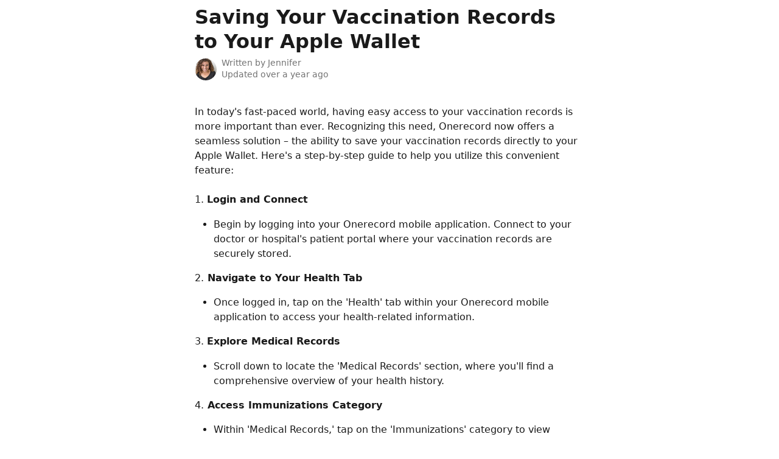

--- FILE ---
content_type: text/html; charset=utf-8
request_url: https://help.onerecord.com/en/articles/5527312-saving-your-vaccination-records-to-your-apple-wallet
body_size: 9642
content:
<!DOCTYPE html><html lang="en"><head><meta charSet="utf-8" data-next-head=""/><title data-next-head="">Saving Your Vaccination Records to Your Apple Wallet | OneRecord Help Center</title><meta property="og:title" content="Saving Your Vaccination Records to Your Apple Wallet | OneRecord Help Center" data-next-head=""/><meta name="twitter:title" content="Saving Your Vaccination Records to Your Apple Wallet | OneRecord Help Center" data-next-head=""/><meta property="og:description" content="" data-next-head=""/><meta name="twitter:description" content="" data-next-head=""/><meta name="description" content="" data-next-head=""/><meta property="og:type" content="article" data-next-head=""/><meta name="robots" content="noindex, nofollow" data-next-head=""/><meta name="viewport" content="width=device-width, initial-scale=1" data-next-head=""/><link href="https://intercom.help/onerecord/assets/favicon" rel="icon" data-next-head=""/><link rel="canonical" href="http://help.onerecord.com/en/articles/5527312-saving-your-vaccination-records-to-your-apple-wallet" data-next-head=""/><link rel="alternate" href="http://help.onerecord.com/en/articles/5527312-saving-your-vaccination-records-to-your-apple-wallet" hrefLang="en" data-next-head=""/><link rel="alternate" href="http://help.onerecord.com/en/articles/5527312-saving-your-vaccination-records-to-your-apple-wallet" hrefLang="x-default" data-next-head=""/><link nonce="CgDVqjC1nVI7R7BT124Oo6PsPR+/BFXdyau2Kuaedkg=" rel="preload" href="https://static.intercomassets.com/_next/static/css/599c9ec127732470.css" as="style"/><link nonce="CgDVqjC1nVI7R7BT124Oo6PsPR+/BFXdyau2Kuaedkg=" rel="stylesheet" href="https://static.intercomassets.com/_next/static/css/599c9ec127732470.css" data-n-g=""/><noscript data-n-css="CgDVqjC1nVI7R7BT124Oo6PsPR+/BFXdyau2Kuaedkg="></noscript><script defer="" nonce="CgDVqjC1nVI7R7BT124Oo6PsPR+/BFXdyau2Kuaedkg=" nomodule="" src="https://static.intercomassets.com/_next/static/chunks/polyfills-42372ed130431b0a.js"></script><script defer="" src="https://static.intercomassets.com/_next/static/chunks/7506.a4d4b38169fb1abb.js" nonce="CgDVqjC1nVI7R7BT124Oo6PsPR+/BFXdyau2Kuaedkg="></script><script src="https://static.intercomassets.com/_next/static/chunks/webpack-90e7736ec0e2a045.js" nonce="CgDVqjC1nVI7R7BT124Oo6PsPR+/BFXdyau2Kuaedkg=" defer=""></script><script src="https://static.intercomassets.com/_next/static/chunks/framework-1f1b8d38c1d86c61.js" nonce="CgDVqjC1nVI7R7BT124Oo6PsPR+/BFXdyau2Kuaedkg=" defer=""></script><script src="https://static.intercomassets.com/_next/static/chunks/main-c19caaefcf84e0d2.js" nonce="CgDVqjC1nVI7R7BT124Oo6PsPR+/BFXdyau2Kuaedkg=" defer=""></script><script src="https://static.intercomassets.com/_next/static/chunks/pages/_app-fbaed3b3e5111391.js" nonce="CgDVqjC1nVI7R7BT124Oo6PsPR+/BFXdyau2Kuaedkg=" defer=""></script><script src="https://static.intercomassets.com/_next/static/chunks/d0502abb-9b061981b91adc2a.js" nonce="CgDVqjC1nVI7R7BT124Oo6PsPR+/BFXdyau2Kuaedkg=" defer=""></script><script src="https://static.intercomassets.com/_next/static/chunks/6190-ef428f6633b5a03f.js" nonce="CgDVqjC1nVI7R7BT124Oo6PsPR+/BFXdyau2Kuaedkg=" defer=""></script><script src="https://static.intercomassets.com/_next/static/chunks/5729-6d79ddfe1353a77c.js" nonce="CgDVqjC1nVI7R7BT124Oo6PsPR+/BFXdyau2Kuaedkg=" defer=""></script><script src="https://static.intercomassets.com/_next/static/chunks/296-7834dcf3444315af.js" nonce="CgDVqjC1nVI7R7BT124Oo6PsPR+/BFXdyau2Kuaedkg=" defer=""></script><script src="https://static.intercomassets.com/_next/static/chunks/4835-9db7cd232aae5617.js" nonce="CgDVqjC1nVI7R7BT124Oo6PsPR+/BFXdyau2Kuaedkg=" defer=""></script><script src="https://static.intercomassets.com/_next/static/chunks/2735-8954effe331a5dbf.js" nonce="CgDVqjC1nVI7R7BT124Oo6PsPR+/BFXdyau2Kuaedkg=" defer=""></script><script src="https://static.intercomassets.com/_next/static/chunks/pages/%5BhelpCenterIdentifier%5D/%5Blocale%5D/articles/%5BarticleSlug%5D-cb17d809302ca462.js" nonce="CgDVqjC1nVI7R7BT124Oo6PsPR+/BFXdyau2Kuaedkg=" defer=""></script><script src="https://static.intercomassets.com/_next/static/4V3nTLsoAUG__WQPC_Gfv/_buildManifest.js" nonce="CgDVqjC1nVI7R7BT124Oo6PsPR+/BFXdyau2Kuaedkg=" defer=""></script><script src="https://static.intercomassets.com/_next/static/4V3nTLsoAUG__WQPC_Gfv/_ssgManifest.js" nonce="CgDVqjC1nVI7R7BT124Oo6PsPR+/BFXdyau2Kuaedkg=" defer=""></script><meta name="sentry-trace" content="a2dae60c7ae91ecad0347a10d14762f7-b4b56a56bd3fa5d8-0"/><meta name="baggage" content="sentry-environment=production,sentry-release=9da0798e33e5eae18fe2d8bfe53fc5fd8a780c6d,sentry-public_key=187f842308a64dea9f1f64d4b1b9c298,sentry-trace_id=a2dae60c7ae91ecad0347a10d14762f7,sentry-org_id=2129,sentry-sampled=false,sentry-sample_rand=0.5805370313701932,sentry-sample_rate=0"/><style id="__jsx-2090204512">:root{--body-bg: rgb(255, 255, 255);
--body-image: none;
--body-bg-rgb: 255, 255, 255;
--body-border: rgb(230, 230, 230);
--body-primary-color: #1a1a1a;
--body-secondary-color: #737373;
--body-reaction-bg: rgb(242, 242, 242);
--body-reaction-text-color: rgb(64, 64, 64);
--body-toc-active-border: #737373;
--body-toc-inactive-border: #f2f2f2;
--body-toc-inactive-color: #737373;
--body-toc-active-font-weight: 400;
--body-table-border: rgb(204, 204, 204);
--body-color: hsl(0, 0%, 0%);
--footer-bg: rgb(255, 255, 255);
--footer-image: none;
--footer-border: rgb(230, 230, 230);
--footer-color: hsl(211, 10%, 61%);
--header-bg: rgb(15, 21, 81);
--header-image: url(https://downloads.intercomcdn.com/i/o/138629/5517527bb04f4dcb016398c6/ddf83e1beaf4049221d8b60e87c16797.png);
--header-color: hsl(0, 0%, 100%);
--collection-card-bg: rgb(255, 255, 255);
--collection-card-image: none;
--collection-card-color: hsl(235, 69%, 19%);
--card-bg: rgb(255, 255, 255);
--card-border-color: rgb(230, 230, 230);
--card-border-inner-radius: 6px;
--card-border-radius: 8px;
--card-shadow: 0 1px 2px 0 rgb(0 0 0 / 0.05);
--search-bar-border-radius: 10px;
--search-bar-width: 100%;
--ticket-blue-bg-color: #dce1f9;
--ticket-blue-text-color: #334bfa;
--ticket-green-bg-color: #d7efdc;
--ticket-green-text-color: #0f7134;
--ticket-orange-bg-color: #ffebdb;
--ticket-orange-text-color: #b24d00;
--ticket-red-bg-color: #ffdbdb;
--ticket-red-text-color: #df2020;
--header-height: 245px;
--header-subheader-background-color: ;
--header-subheader-font-color: ;
--content-block-color: hsl(0, 0%, 0%);
--content-block-button-color: hsl(0, 0%, 0%);
--content-block-button-radius: nullpx;
--primary-color: hsl(235, 69%, 19%);
--primary-color-alpha-10: hsla(235, 69%, 19%, 0.1);
--primary-color-alpha-60: hsla(235, 69%, 19%, 0.6);
--text-on-primary-color: #ffffff}</style><style id="__jsx-1611979459">:root{--font-family-primary: system-ui, "Segoe UI", "Roboto", "Helvetica", "Arial", sans-serif, "Apple Color Emoji", "Segoe UI Emoji", "Segoe UI Symbol"}</style><style id="__jsx-2466147061">:root{--font-family-secondary: system-ui, "Segoe UI", "Roboto", "Helvetica", "Arial", sans-serif, "Apple Color Emoji", "Segoe UI Emoji", "Segoe UI Symbol"}</style><style id="__jsx-4bed0c08ce36899e">.article_body a:not(.intercom-h2b-button){color:var(--primary-color)}article a.intercom-h2b-button{background-color:var(--primary-color);border:0}.zendesk-article table{overflow-x:scroll!important;display:block!important;height:auto!important}.intercom-interblocks-unordered-nested-list ul,.intercom-interblocks-ordered-nested-list ol{margin-top:16px;margin-bottom:16px}.intercom-interblocks-unordered-nested-list ul .intercom-interblocks-unordered-nested-list ul,.intercom-interblocks-unordered-nested-list ul .intercom-interblocks-ordered-nested-list ol,.intercom-interblocks-ordered-nested-list ol .intercom-interblocks-ordered-nested-list ol,.intercom-interblocks-ordered-nested-list ol .intercom-interblocks-unordered-nested-list ul{margin-top:0;margin-bottom:0}.intercom-interblocks-image a:focus{outline-offset:3px}</style></head><body><div id="__next"><div dir="ltr" class="h-full w-full"><a href="#main-content" class="sr-only font-bold text-header-color focus:not-sr-only focus:absolute focus:left-4 focus:top-4 focus:z-50" aria-roledescription="Link, Press control-option-right-arrow to exit">Skip to main content</a><main class="body__headerless"><div class="z-1 flex shrink-0 grow basis-auto justify-center px-5 sm:px-10"><section data-testid="main-content" id="main-content" class="max-w-full w-240"><section data-testid="article-section" class="section section__article"><div class="justify-center flex"><div class="relative z-3 w-full lg:max-w-160 mt-2"><div class=""><div class="article intercom-force-break"><div class="mb-10 max-lg:mb-6"><div class="flex flex-col gap-4"><div class="flex flex-col"><h1 class="mb-1 font-primary text-2xl font-bold leading-10 text-body-primary-color">Saving Your Vaccination Records to Your Apple Wallet</h1></div><div class="avatar"><div class="avatar__photo"><img width="24" height="24" src="https://static.intercomassets.com/avatars/1677153/square_128/jenny-hs-1-1571360188.JPG" alt="Jennifer avatar" class="inline-flex items-center justify-center rounded-full bg-primary text-lg font-bold leading-6 text-primary-text shadow-solid-2 shadow-body-bg [&amp;:nth-child(n+2)]:hidden lg:[&amp;:nth-child(n+2)]:inline-flex h-8 w-8 sm:h-9 sm:w-9"/></div><div class="avatar__info -mt-0.5 text-base"><span class="text-body-secondary-color"><div>Written by <span>Jennifer</span></div> <!-- -->Updated over a year ago</span></div></div></div></div><div class="jsx-4bed0c08ce36899e "><div class="jsx-4bed0c08ce36899e article_body"><article class="jsx-4bed0c08ce36899e "><div class="intercom-interblocks-paragraph no-margin intercom-interblocks-align-left"><p>In today&#x27;s fast-paced world, having easy access to your vaccination records is more important than ever. Recognizing this need, Onerecord now offers a seamless solution – the ability to save your vaccination records directly to your Apple Wallet. Here&#x27;s a step-by-step guide to help you utilize this convenient feature:</p></div><div class="intercom-interblocks-paragraph no-margin intercom-interblocks-align-left"><p> </p></div><div class="intercom-interblocks-paragraph no-margin intercom-interblocks-align-left"><p>1. <b>Login and Connect</b></p></div><div class="intercom-interblocks-unordered-nested-list"><ul><li><div class="intercom-interblocks-paragraph no-margin intercom-interblocks-align-left"><p>Begin by logging into your Onerecord mobile application. Connect to your doctor or hospital&#x27;s patient portal where your vaccination records are securely stored.</p></div></li></ul></div><div class="intercom-interblocks-paragraph no-margin intercom-interblocks-align-left"><p>2.<b> Navigate to Your Health Tab</b></p></div><div class="intercom-interblocks-unordered-nested-list"><ul><li><div class="intercom-interblocks-paragraph no-margin intercom-interblocks-align-left"><p>Once logged in, tap on the &#x27;Health&#x27; tab within your Onerecord mobile application to access your health-related information.</p></div></li></ul></div><div class="intercom-interblocks-paragraph no-margin intercom-interblocks-align-left"><p>3. <b>Explore Medical Records</b></p></div><div class="intercom-interblocks-unordered-nested-list"><ul><li><div class="intercom-interblocks-paragraph no-margin intercom-interblocks-align-left"><p>Scroll down to locate the &#x27;Medical Records&#x27; section, where you&#x27;ll find a comprehensive overview of your health history.</p></div></li></ul></div><div class="intercom-interblocks-paragraph no-margin intercom-interblocks-align-left"><p>4.<b> Access Immunizations Category</b></p></div><div class="intercom-interblocks-unordered-nested-list"><ul><li><div class="intercom-interblocks-paragraph no-margin intercom-interblocks-align-left"><p>Within &#x27;Medical Records,&#x27; tap on the &#x27;Immunizations&#x27; category to view detailed information about your vaccinations.</p></div></li></ul></div><div class="intercom-interblocks-paragraph no-margin intercom-interblocks-align-left"><p>5. <b>Choose Immunization for Apple Wallet</b></p></div><div class="intercom-interblocks-unordered-nested-list"><ul><li><div class="intercom-interblocks-paragraph no-margin intercom-interblocks-align-left"><p>Select the specific immunization you wish to save to your Apple Wallet by tapping on it.</p></div></li></ul></div><div class="intercom-interblocks-paragraph no-margin intercom-interblocks-align-left"><p>6. <b>Add to Apple Wallet</b></p></div><div class="intercom-interblocks-unordered-nested-list"><ul><li><div class="intercom-interblocks-paragraph no-margin intercom-interblocks-align-left"><p>At the bottom of the immunization details, you&#x27;ll find an &#x27;Add to Apple Wallet&#x27; button. Tap on this option to seamlessly integrate your vaccination record into your Apple Wallet.</p></div></li></ul></div><div class="intercom-interblocks-paragraph no-margin intercom-interblocks-align-left"><p><b>Important Note: iOS Users Only (For Now):</b></p></div><div class="intercom-interblocks-paragraph no-margin intercom-interblocks-align-left"><p>Currently, this feature is exclusively available for iOS users. Rest assured, our commitment to user satisfaction drives our continuous growth, and we are actively working to extend this capability to Android users in the near future.</p></div><div class="intercom-interblocks-paragraph no-margin intercom-interblocks-align-left"><p> </p></div><div class="intercom-interblocks-paragraph no-margin intercom-interblocks-align-left"><p><b>Questions</b><br/>If you have any questions or concerns please contact us via the &quot;help button&quot; in the bottom right hand corner of the screen or email us at <a href="https://app.intercom.io/" rel="nofollow noopener noreferrer" target="_blank">support@onerecord.com</a>.</p></div><div class="intercom-interblocks-paragraph no-margin intercom-interblocks-align-left"><p> </p></div><div class="intercom-interblocks-image intercom-interblocks-align-left"><a href="https://onerecord.intercom-attachments-7.com/i/o/165896275/0086b172fb55d9e17f930618/CCXbF6JzcT5ZptsJDQBGKiT-HkbFcVBJ70ASOxLLUOY7G2zER1EDoS2quTxxnNXSwPfkTHFNeSs8T4fM-_WiLfl9cOAeChbcibYKhvGlUvGrCP5tbD1tnF4X8oIl0p3ewDcLZxmzU-k?expires=1763015400&amp;signature=156b803ca4543e448c266b495e46d94beefa3d0c6bbca0f6965931b9167e77c3&amp;req=dSYiHsB4n4ZaFb4f3HP0gBJdv3VxASfr7jSgfvfQQ61x%2FRQTBUeMAZbWhBd6%0AqEZA%2B9r3Ink50AOFgg%3D%3D%0A" target="_blank" rel="noreferrer nofollow noopener"><img src="https://onerecord.intercom-attachments-7.com/i/o/165896275/0086b172fb55d9e17f930618/CCXbF6JzcT5ZptsJDQBGKiT-HkbFcVBJ70ASOxLLUOY7G2zER1EDoS2quTxxnNXSwPfkTHFNeSs8T4fM-_WiLfl9cOAeChbcibYKhvGlUvGrCP5tbD1tnF4X8oIl0p3ewDcLZxmzU-k?expires=1763015400&amp;signature=156b803ca4543e448c266b495e46d94beefa3d0c6bbca0f6965931b9167e77c3&amp;req=dSYiHsB4n4ZaFb4f3HP0gBJdv3VxASfr7jSgfvfQQ61x%2FRQTBUeMAZbWhBd6%0AqEZA%2B9r3Ink50AOFgg%3D%3D%0A"/></a></div><div class="intercom-interblocks-paragraph no-margin intercom-interblocks-align-left"><p> </p></div></article></div></div></div></div><div class="intercom-reaction-picker -mb-4 -ml-4 -mr-4 mt-6 rounded-card sm:-mb-2 sm:-ml-1 sm:-mr-1 sm:mt-8" role="group" aria-label="feedback form"><div class="intercom-reaction-prompt">Did this answer your question?</div><div class="intercom-reactions-container"><button class="intercom-reaction" aria-label="Disappointed Reaction" tabindex="0" data-reaction-text="disappointed" aria-pressed="false"><span title="Disappointed">😞</span></button><button class="intercom-reaction" aria-label="Neutral Reaction" tabindex="0" data-reaction-text="neutral" aria-pressed="false"><span title="Neutral">😐</span></button><button class="intercom-reaction" aria-label="Smiley Reaction" tabindex="0" data-reaction-text="smiley" aria-pressed="false"><span title="Smiley">😃</span></button></div></div></div></div></section></section></div></main></div></div><script id="__NEXT_DATA__" type="application/json" nonce="CgDVqjC1nVI7R7BT124Oo6PsPR+/BFXdyau2Kuaedkg=">{"props":{"pageProps":{"app":{"id":"rer5xgmw","messengerUrl":"https://widget.intercom.io/widget/rer5xgmw","name":"OneRecord","poweredByIntercomUrl":"https://www.intercom.com/intercom-link?company=OneRecord\u0026solution=customer-support\u0026utm_campaign=intercom-link\u0026utm_content=We+run+on+Intercom\u0026utm_medium=help-center\u0026utm_referrer=http%3A%2F%2Fhelp.onerecord.com%2Fen%2Farticles%2F5527312-saving-your-vaccination-records-to-your-apple-wallet\u0026utm_source=desktop-web","features":{"consentBannerBeta":false,"customNotFoundErrorMessage":false,"disableFontPreloading":false,"disableNoMarginClassTransformation":false,"finOnHelpCenter":false,"hideIconsWithBackgroundImages":false,"messengerCustomFonts":false}},"helpCenterSite":{"customDomain":"help.onerecord.com","defaultLocale":"en","disableBranding":false,"externalLoginName":"OneRecord","externalLoginUrl":"https://my.onerecord.com/signin","footerContactDetails":null,"footerLinks":{"custom":[],"socialLinks":[{"iconUrl":"https://intercom.help/onerecord/assets/svg/icon:social-facebook","provider":"facebook","url":"https://www.facebook.com/getonerecord"},{"iconUrl":"https://intercom.help/onerecord/assets/svg/icon:social-twitter","provider":"twitter","url":"https://www.twitter.com/onerecord"},{"iconUrl":"https://intercom.help/onerecord/assets/svg/icon:social-linkedin","provider":"linkedin","url":"https://www.linkedin.com/company/onerecord/"}],"linkGroups":[]},"headerLinks":[],"homeCollectionCols":1,"googleAnalyticsTrackingId":"UA-74294549-1","googleTagManagerId":null,"pathPrefixForCustomDomain":null,"seoIndexingEnabled":true,"helpCenterId":434797,"url":"http://help.onerecord.com","customizedFooterTextContent":null,"consentBannerConfig":null,"canInjectCustomScripts":false,"scriptSection":1,"customScriptFilesExist":false},"localeLinks":[{"id":"en","absoluteUrl":"http://help.onerecord.com/en/articles/5527312-saving-your-vaccination-records-to-your-apple-wallet","available":true,"name":"English","selected":true,"url":"/en/articles/5527312-saving-your-vaccination-records-to-your-apple-wallet"}],"requestContext":{"articleSource":null,"academy":false,"canonicalUrl":"http://help.onerecord.com/en/articles/5527312-saving-your-vaccination-records-to-your-apple-wallet","headerless":false,"isDefaultDomainRequest":false,"nonce":"CgDVqjC1nVI7R7BT124Oo6PsPR+/BFXdyau2Kuaedkg=","rootUrl":"/en/","sheetUserCipher":null,"type":"help-center"},"theme":{"color":"0F1551","siteName":"OneRecord Help Center","headline":"Help \u0026 FAQs","headerFontColor":"FFFFFF","logo":"https://downloads.intercomcdn.com/i/o/167831/6b4c43bc845d95fe5a011c85/aad1890475fb6a802359ca94d7954133.png","logoHeight":"17","header":"https://downloads.intercomcdn.com/i/o/138629/5517527bb04f4dcb016398c6/ddf83e1beaf4049221d8b60e87c16797.png","favicon":"https://intercom.help/onerecord/assets/favicon","locale":"en","homeUrl":"https://onerecord.com","social":null,"urlPrefixForDefaultDomain":"https://intercom.help/onerecord","customDomain":"help.onerecord.com","customDomainUsesSsl":false,"customizationOptions":{"customizationType":1,"header":{"backgroundColor":"#0F1551","fontColor":"#FFFFFF","fadeToEdge":null,"backgroundGradient":null,"backgroundImageId":null,"backgroundImageUrl":null},"body":{"backgroundColor":null,"fontColor":null,"fadeToEdge":null,"backgroundGradient":null,"backgroundImageId":null},"footer":{"backgroundColor":null,"fontColor":null,"fadeToEdge":null,"backgroundGradient":null,"backgroundImageId":null,"showRichTextField":null},"layout":{"homePage":{"blocks":[{"type":"tickets-portal-link","enabled":false},{"type":"collection-list","template":0,"columns":1}]},"collectionsPage":{"showArticleDescriptions":null},"articlePage":{},"searchPage":{}},"collectionCard":{"global":{"backgroundColor":null,"fontColor":null,"fadeToEdge":null,"backgroundGradient":null,"backgroundImageId":null,"showIcons":null,"backgroundImageUrl":null},"collections":null},"global":{"font":{"customFontFaces":[],"primary":null,"secondary":null},"componentStyle":{"card":{"type":null,"borderRadius":null}},"namedComponents":{"header":{"subheader":{"enabled":null,"style":{"backgroundColor":null,"fontColor":null}},"style":{"height":null,"align":null,"justify":null}},"searchBar":{"style":{"width":null,"borderRadius":null}},"footer":{"type":0}},"brand":{"colors":[],"websiteUrl":""}},"contentBlock":{"blockStyle":{"backgroundColor":null,"fontColor":null,"fadeToEdge":null,"backgroundGradient":null,"backgroundImageId":null,"backgroundImageUrl":null},"buttonOptions":{"backgroundColor":null,"fontColor":null,"borderRadius":null},"isFullWidth":null}},"helpCenterName":"OneRecord Help Center","footerLogo":"https://downloads.intercomcdn.com/i/o/167831/6b4c43bc845d95fe5a011c85/aad1890475fb6a802359ca94d7954133.png","footerLogoHeight":"17","localisedInformation":{"contentBlock":null}},"user":{"userId":"7fb5bb0e-996d-4859-96b0-bcd148cbfc6f","role":"visitor_role","country_code":null},"articleContent":{"articleId":"5527312","author":{"avatar":"https://static.intercomassets.com/avatars/1677153/square_128/jenny-hs-1-1571360188.JPG","name":"Jennifer","first_name":"Jennifer","avatar_shape":"circle"},"blocks":[{"type":"paragraph","text":"In today's fast-paced world, having easy access to your vaccination records is more important than ever. Recognizing this need, Onerecord now offers a seamless solution – the ability to save your vaccination records directly to your Apple Wallet. Here's a step-by-step guide to help you utilize this convenient feature:","class":"no-margin"},{"type":"paragraph","text":" ","class":"no-margin"},{"type":"paragraph","text":"1. \u003cb\u003eLogin and Connect\u003c/b\u003e","class":"no-margin"},{"type":"unorderedNestedList","text":"- Begin by logging into your Onerecord mobile application. Connect to your doctor or hospital's patient portal where your vaccination records are securely stored.","items":[{"content":[{"type":"paragraph","text":"Begin by logging into your Onerecord mobile application. Connect to your doctor or hospital's patient portal where your vaccination records are securely stored.","class":"no-margin"}]}]},{"type":"paragraph","text":"2.\u003cb\u003e Navigate to Your Health Tab\u003c/b\u003e","class":"no-margin"},{"type":"unorderedNestedList","text":"- Once logged in, tap on the 'Health' tab within your Onerecord mobile application to access your health-related information.","items":[{"content":[{"type":"paragraph","text":"Once logged in, tap on the 'Health' tab within your Onerecord mobile application to access your health-related information.","class":"no-margin"}]}]},{"type":"paragraph","text":"3. \u003cb\u003eExplore Medical Records\u003c/b\u003e","class":"no-margin"},{"type":"unorderedNestedList","text":"- Scroll down to locate the 'Medical Records' section, where you'll find a comprehensive overview of your health history.","items":[{"content":[{"type":"paragraph","text":"Scroll down to locate the 'Medical Records' section, where you'll find a comprehensive overview of your health history.","class":"no-margin"}]}]},{"type":"paragraph","text":"4.\u003cb\u003e Access Immunizations Category\u003c/b\u003e","class":"no-margin"},{"type":"unorderedNestedList","text":"- Within 'Medical Records,' tap on the 'Immunizations' category to view detailed information about your vaccinations.","items":[{"content":[{"type":"paragraph","text":"Within 'Medical Records,' tap on the 'Immunizations' category to view detailed information about your vaccinations.","class":"no-margin"}]}]},{"type":"paragraph","text":"5. \u003cb\u003eChoose Immunization for Apple Wallet\u003c/b\u003e","class":"no-margin"},{"type":"unorderedNestedList","text":"- Select the specific immunization you wish to save to your Apple Wallet by tapping on it.","items":[{"content":[{"type":"paragraph","text":"Select the specific immunization you wish to save to your Apple Wallet by tapping on it.","class":"no-margin"}]}]},{"type":"paragraph","text":"6. \u003cb\u003eAdd to Apple Wallet\u003c/b\u003e","class":"no-margin"},{"type":"unorderedNestedList","text":"- At the bottom of the immunization details, you'll find an 'Add to Apple Wallet' button. Tap on this option to seamlessly integrate your vaccination record into your Apple Wallet.","items":[{"content":[{"type":"paragraph","text":"At the bottom of the immunization details, you'll find an 'Add to Apple Wallet' button. Tap on this option to seamlessly integrate your vaccination record into your Apple Wallet.","class":"no-margin"}]}]},{"type":"paragraph","text":"\u003cb\u003eImportant Note: iOS Users Only (For Now):\u003c/b\u003e","class":"no-margin"},{"type":"paragraph","text":"Currently, this feature is exclusively available for iOS users. Rest assured, our commitment to user satisfaction drives our continuous growth, and we are actively working to extend this capability to Android users in the near future.","class":"no-margin"},{"type":"paragraph","text":" ","class":"no-margin"},{"type":"paragraph","text":"\u003cb\u003eQuestions\u003c/b\u003e\u003cbr\u003eIf you have any questions or concerns please contact us via the \"help button\" in the bottom right hand corner of the screen or email us at \u003ca href=\"https://app.intercom.io/\" rel=\"nofollow noopener noreferrer\" target=\"_blank\"\u003esupport@onerecord.com\u003c/a\u003e.","class":"no-margin"},{"type":"paragraph","text":" ","class":"no-margin"},{"type":"image","url":"https://onerecord.intercom-attachments-7.com/i/o/165896275/0086b172fb55d9e17f930618/CCXbF6JzcT5ZptsJDQBGKiT-HkbFcVBJ70ASOxLLUOY7G2zER1EDoS2quTxxnNXSwPfkTHFNeSs8T4fM-_WiLfl9cOAeChbcibYKhvGlUvGrCP5tbD1tnF4X8oIl0p3ewDcLZxmzU-k?expires=1763015400\u0026signature=156b803ca4543e448c266b495e46d94beefa3d0c6bbca0f6965931b9167e77c3\u0026req=dSYiHsB4n4ZaFb4f3HP0gBJdv3VxASfr7jSgfvfQQ61x%2FRQTBUeMAZbWhBd6%0AqEZA%2B9r3Ink50AOFgg%3D%3D%0A"},{"type":"paragraph","text":" ","class":"no-margin"}],"collectionId":null,"description":"","id":"5102528","lastUpdated":"Updated over a year ago","relatedArticles":null,"targetUserType":"everyone","title":"Saving Your Vaccination Records to Your Apple Wallet","showTableOfContents":false,"synced":false,"isStandaloneApp":false},"breadcrumbs":[],"selectedReaction":null,"showReactions":true,"themeCSSCustomProperties":{"--body-bg":"rgb(255, 255, 255)","--body-image":"none","--body-bg-rgb":"255, 255, 255","--body-border":"rgb(230, 230, 230)","--body-primary-color":"#1a1a1a","--body-secondary-color":"#737373","--body-reaction-bg":"rgb(242, 242, 242)","--body-reaction-text-color":"rgb(64, 64, 64)","--body-toc-active-border":"#737373","--body-toc-inactive-border":"#f2f2f2","--body-toc-inactive-color":"#737373","--body-toc-active-font-weight":400,"--body-table-border":"rgb(204, 204, 204)","--body-color":"hsl(0, 0%, 0%)","--footer-bg":"rgb(255, 255, 255)","--footer-image":"none","--footer-border":"rgb(230, 230, 230)","--footer-color":"hsl(211, 10%, 61%)","--header-bg":"rgb(15, 21, 81)","--header-image":"url(https://downloads.intercomcdn.com/i/o/138629/5517527bb04f4dcb016398c6/ddf83e1beaf4049221d8b60e87c16797.png)","--header-color":"hsl(0, 0%, 100%)","--collection-card-bg":"rgb(255, 255, 255)","--collection-card-image":"none","--collection-card-color":"hsl(235, 69%, 19%)","--card-bg":"rgb(255, 255, 255)","--card-border-color":"rgb(230, 230, 230)","--card-border-inner-radius":"6px","--card-border-radius":"8px","--card-shadow":"0 1px 2px 0 rgb(0 0 0 / 0.05)","--search-bar-border-radius":"10px","--search-bar-width":"100%","--ticket-blue-bg-color":"#dce1f9","--ticket-blue-text-color":"#334bfa","--ticket-green-bg-color":"#d7efdc","--ticket-green-text-color":"#0f7134","--ticket-orange-bg-color":"#ffebdb","--ticket-orange-text-color":"#b24d00","--ticket-red-bg-color":"#ffdbdb","--ticket-red-text-color":"#df2020","--header-height":"245px","--header-subheader-background-color":"","--header-subheader-font-color":"","--content-block-color":"hsl(0, 0%, 0%)","--content-block-button-color":"hsl(0, 0%, 0%)","--content-block-button-radius":"nullpx","--primary-color":"hsl(235, 69%, 19%)","--primary-color-alpha-10":"hsla(235, 69%, 19%, 0.1)","--primary-color-alpha-60":"hsla(235, 69%, 19%, 0.6)","--text-on-primary-color":"#ffffff"},"intl":{"defaultLocale":"en","locale":"en","messages":{"layout.skip_to_main_content":"Skip to main content","layout.skip_to_main_content_exit":"Link, Press control-option-right-arrow to exit","article.attachment_icon":"Attachment icon","article.related_articles":"Related Articles","article.written_by":"Written by \u003cb\u003e{author}\u003c/b\u003e","article.table_of_contents":"Table of contents","breadcrumb.all_collections":"All Collections","breadcrumb.aria_label":"Breadcrumb","collection.article_count.one":"{count} article","collection.article_count.other":"{count} articles","collection.articles_heading":"Articles","collection.sections_heading":"Collections","collection.written_by.one":"Written by \u003cb\u003e{author}\u003c/b\u003e","collection.written_by.two":"Written by \u003cb\u003e{author1}\u003c/b\u003e and \u003cb\u003e{author2}\u003c/b\u003e","collection.written_by.three":"Written by \u003cb\u003e{author1}\u003c/b\u003e, \u003cb\u003e{author2}\u003c/b\u003e and \u003cb\u003e{author3}\u003c/b\u003e","collection.written_by.four":"Written by \u003cb\u003e{author1}\u003c/b\u003e, \u003cb\u003e{author2}\u003c/b\u003e, \u003cb\u003e{author3}\u003c/b\u003e and 1 other","collection.written_by.other":"Written by \u003cb\u003e{author1}\u003c/b\u003e, \u003cb\u003e{author2}\u003c/b\u003e, \u003cb\u003e{author3}\u003c/b\u003e and {count} others","collection.by.one":"By {author}","collection.by.two":"By {author1} and 1 other","collection.by.other":"By {author1} and {count} others","collection.by.count_one":"1 author","collection.by.count_plural":"{count} authors","community_banner.tip":"Tip","community_banner.label":"\u003cb\u003eNeed more help?\u003c/b\u003e Get support from our {link}","community_banner.link_label":"Community Forum","community_banner.description":"Find answers and get help from Intercom Support and Community Experts","header.headline":"Advice and answers from the {appName} Team","header.menu.open":"Open menu","header.menu.close":"Close menu","locale_picker.aria_label":"Change language","not_authorized.cta":"You can try sending us a message or logging in at {link}","not_found.title":"Uh oh. That page doesn’t exist.","not_found.not_authorized":"Unable to load this article, you may need to sign in first","not_found.try_searching":"Try searching for your answer or just send us a message.","tickets_portal_bad_request.title":"No access to tickets portal","tickets_portal_bad_request.learn_more":"Learn more","tickets_portal_bad_request.send_a_message":"Please contact your admin.","no_articles.title":"Empty Help Center","no_articles.no_articles":"This Help Center doesn't have any articles or collections yet.","preview.invalid_preview":"There is no preview available for {previewType}","reaction_picker.did_this_answer_your_question":"Did this answer your question?","reaction_picker.feedback_form_label":"feedback form","reaction_picker.reaction.disappointed.title":"Disappointed","reaction_picker.reaction.disappointed.aria_label":"Disappointed Reaction","reaction_picker.reaction.neutral.title":"Neutral","reaction_picker.reaction.neutral.aria_label":"Neutral Reaction","reaction_picker.reaction.smiley.title":"Smiley","reaction_picker.reaction.smiley.aria_label":"Smiley Reaction","search.box_placeholder_fin":"Ask a question","search.box_placeholder":"Search for articles...","search.clear_search":"Clear search query","search.fin_card_ask_text":"Ask","search.fin_loading_title_1":"Thinking...","search.fin_loading_title_2":"Searching through sources...","search.fin_loading_title_3":"Analyzing...","search.fin_card_description":"Find the answer with Fin AI","search.fin_empty_state":"Sorry, Fin AI wasn't able to answer your question. Try rephrasing it or asking something different","search.no_results":"We couldn't find any articles for:","search.number_of_results":"{count} search results found","search.submit_btn":"Search for articles","search.successful":"Search results for:","footer.powered_by":"We run on Intercom","footer.privacy.choice":"Your Privacy Choices","footer.social.facebook":"Facebook","footer.social.linkedin":"LinkedIn","footer.social.twitter":"Twitter","tickets.title":"Tickets","tickets.company_selector_option":"{companyName}’s tickets","tickets.all_states":"All states","tickets.filters.company_tickets":"All tickets","tickets.filters.my_tickets":"Created by me","tickets.filters.all":"All","tickets.no_tickets_found":"No tickets found","tickets.empty-state.generic.title":"No tickets found","tickets.empty-state.generic.description":"Try using different keywords or filters.","tickets.empty-state.empty-own-tickets.title":"No tickets created by you","tickets.empty-state.empty-own-tickets.description":"Tickets submitted through the messenger or by a support agent in your conversation will appear here.","tickets.empty-state.empty-q.description":"Try using different keywords or checking for typos.","tickets.navigation.home":"Home","tickets.navigation.tickets_portal":"Tickets portal","tickets.navigation.ticket_details":"Ticket #{ticketId}","tickets.view_conversation":"View conversation","tickets.send_message":"Send us a message","tickets.continue_conversation":"Continue the conversation","tickets.avatar_image.image_alt":"{firstName}’s avatar","tickets.fields.id":"Ticket ID","tickets.fields.type":"Ticket type","tickets.fields.title":"Title","tickets.fields.description":"Description","tickets.fields.created_by":"Created by","tickets.fields.email_for_notification":"You will be notified here and by email","tickets.fields.created_at":"Created on","tickets.fields.sorting_updated_at":"Last Updated","tickets.fields.state":"Ticket state","tickets.fields.assignee":"Assignee","tickets.link-block.title":"Tickets portal.","tickets.link-block.description":"Track the progress of all tickets related to your company.","tickets.states.submitted":"Submitted","tickets.states.in_progress":"In progress","tickets.states.waiting_on_customer":"Waiting on you","tickets.states.resolved":"Resolved","tickets.states.description.unassigned.submitted":"We will pick this up soon","tickets.states.description.assigned.submitted":"{assigneeName} will pick this up soon","tickets.states.description.unassigned.in_progress":"We are working on this!","tickets.states.description.assigned.in_progress":"{assigneeName} is working on this!","tickets.states.description.unassigned.waiting_on_customer":"We need more information from you","tickets.states.description.assigned.waiting_on_customer":"{assigneeName} needs more information from you","tickets.states.description.unassigned.resolved":"We have completed your ticket","tickets.states.description.assigned.resolved":"{assigneeName} has completed your ticket","tickets.attributes.boolean.true":"Yes","tickets.attributes.boolean.false":"No","tickets.filter_any":"\u003cb\u003e{name}\u003c/b\u003e is any","tickets.filter_single":"\u003cb\u003e{name}\u003c/b\u003e is {value}","tickets.filter_multiple":"\u003cb\u003e{name}\u003c/b\u003e is one of {count}","tickets.no_options_found":"No options found","tickets.filters.any_option":"Any","tickets.filters.state":"State","tickets.filters.type":"Type","tickets.filters.created_by":"Created by","tickets.filters.assigned_to":"Assigned to","tickets.filters.created_on":"Created on","tickets.filters.updated_on":"Updated on","tickets.filters.date_range.today":"Today","tickets.filters.date_range.yesterday":"Yesterday","tickets.filters.date_range.last_week":"Last week","tickets.filters.date_range.last_30_days":"Last 30 days","tickets.filters.date_range.last_90_days":"Last 90 days","tickets.filters.date_range.custom":"Custom","tickets.filters.date_range.apply_custom_range":"Apply","tickets.filters.date_range.custom_range.start_date":"From","tickets.filters.date_range.custom_range.end_date":"To","tickets.filters.clear_filters":"Clear filters","cookie_banner.default_text":"This site uses cookies and similar technologies (\"cookies\") as strictly necessary for site operation. We and our partners also would like to set additional cookies to enable site performance analytics, functionality, advertising and social media features. See our {cookiePolicyLink} for details. You can change your cookie preferences in our Cookie Settings.","cookie_banner.gdpr_text":"This site uses cookies and similar technologies (\"cookies\") as strictly necessary for site operation. We and our partners also would like to set additional cookies to enable site performance analytics, functionality, advertising and social media features. See our {cookiePolicyLink} for details. You can change your cookie preferences in our Cookie Settings.","cookie_banner.ccpa_text":"This site employs cookies and other technologies that we and our third party vendors use to monitor and record personal information about you and your interactions with the site (including content viewed, cursor movements, screen recordings, and chat contents) for the purposes described in our Cookie Policy. By continuing to visit our site, you agree to our {websiteTermsLink}, {privacyPolicyLink} and {cookiePolicyLink}.","cookie_banner.simple_text":"We use cookies to make our site work and also for analytics and advertising purposes. You can enable or disable optional cookies as desired. See our {cookiePolicyLink} for more details.","cookie_banner.cookie_policy":"Cookie Policy","cookie_banner.website_terms":"Website Terms of Use","cookie_banner.privacy_policy":"Privacy Policy","cookie_banner.accept_all":"Accept All","cookie_banner.accept":"Accept","cookie_banner.reject_all":"Reject All","cookie_banner.manage_cookies":"Manage Cookies","cookie_banner.close":"Close banner","cookie_settings.close":"Close","cookie_settings.title":"Cookie Settings","cookie_settings.description":"We use cookies to enhance your experience. You can customize your cookie preferences below. See our {cookiePolicyLink} for more details.","cookie_settings.ccpa_title":"Your Privacy Choices","cookie_settings.ccpa_description":"You have the right to opt out of the sale of your personal information. See our {cookiePolicyLink} for more details about how we use your data.","cookie_settings.save_preferences":"Save Preferences","cookie_categories.necessary.name":"Strictly Necessary Cookies","cookie_categories.necessary.description":"These cookies are necessary for the website to function and cannot be switched off in our systems.","cookie_categories.functional.name":"Functional Cookies","cookie_categories.functional.description":"These cookies enable the website to provide enhanced functionality and personalisation. They may be set by us or by third party providers whose services we have added to our pages. If you do not allow these cookies then some or all of these services may not function properly.","cookie_categories.performance.name":"Performance Cookies","cookie_categories.performance.description":"These cookies allow us to count visits and traffic sources so we can measure and improve the performance of our site. They help us to know which pages are the most and least popular and see how visitors move around the site.","cookie_categories.advertisement.name":"Advertising and Social Media Cookies","cookie_categories.advertisement.description":"Advertising cookies are set by our advertising partners to collect information about your use of the site, our communications, and other online services over time and with different browsers and devices. They use this information to show you ads online that they think will interest you and measure the ads' performance. Social media cookies are set by social media platforms to enable you to share content on those platforms, and are capable of tracking information about your activity across other online services for use as described in their privacy policies.","cookie_consent.site_access_blocked":"Site access blocked until cookie consent"}},"_sentryTraceData":"a2dae60c7ae91ecad0347a10d14762f7-6ac101b775d9913a-0","_sentryBaggage":"sentry-environment=production,sentry-release=9da0798e33e5eae18fe2d8bfe53fc5fd8a780c6d,sentry-public_key=187f842308a64dea9f1f64d4b1b9c298,sentry-trace_id=a2dae60c7ae91ecad0347a10d14762f7,sentry-org_id=2129,sentry-sampled=false,sentry-sample_rand=0.5805370313701932,sentry-sample_rate=0"},"__N_SSP":true},"page":"/[helpCenterIdentifier]/[locale]/articles/[articleSlug]","query":{"helpCenterIdentifier":"onerecord","locale":"en","articleSlug":"5527312-saving-your-vaccination-records-to-your-apple-wallet"},"buildId":"4V3nTLsoAUG__WQPC_Gfv","assetPrefix":"https://static.intercomassets.com","isFallback":false,"isExperimentalCompile":false,"dynamicIds":[47506],"gssp":true,"scriptLoader":[]}</script></body></html>